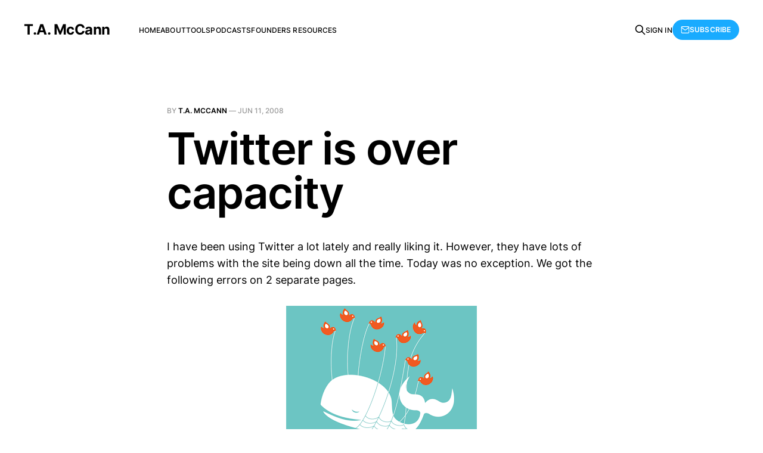

--- FILE ---
content_type: text/html; charset=utf-8
request_url: https://www.tamccann.com/twitter-is-over-capacity/
body_size: 4116
content:
<!DOCTYPE html>
<html lang="en">

<head>
    <meta charset="utf-8">
    <meta name="viewport" content="width=device-width, initial-scale=1">
    <title>Twitter is over capacity</title>
    <link rel="stylesheet" href="https://www.tamccann.com/assets/built/screen.css?v=5916772e11">

    <link rel="canonical" href="https://www.tamccann.com/twitter-is-over-capacity/">
    <meta name="referrer" content="no-referrer-when-downgrade">
    
    <meta property="og:site_name" content="T.A. McCann">
    <meta property="og:type" content="article">
    <meta property="og:title" content="Twitter is over capacity">
    <meta property="og:description" content="I have been using Twitter a lot lately and really liking it. However, they have lots of problems with the site being down all the time. Today was no exception. We got the following errors on 2 separate pages.

I decided to have some fun and created a t-shirt to">
    <meta property="og:url" content="https://www.tamccann.com/twitter-is-over-capacity/">
    <meta property="article:published_time" content="2008-06-11T19:02:00.000Z">
    <meta property="article:modified_time" content="2024-01-09T22:29:23.000Z">
    <meta name="twitter:card" content="summary">
    <meta name="twitter:title" content="Twitter is over capacity">
    <meta name="twitter:description" content="I have been using Twitter a lot lately and really liking it. However, they have lots of problems with the site being down all the time. Today was no exception. We got the following errors on 2 separate pages.

I decided to have some fun and created a t-shirt to">
    <meta name="twitter:url" content="https://www.tamccann.com/twitter-is-over-capacity/">
    <meta name="twitter:label1" content="Written by">
    <meta name="twitter:data1" content="T.A. McCann">
    
    <script type="application/ld+json">
{
    "@context": "https://schema.org",
    "@type": "Article",
    "publisher": {
        "@type": "Organization",
        "name": "T.A. McCann",
        "url": "https://www.tamccann.com/",
        "logo": {
            "@type": "ImageObject",
            "url": "https://www.tamccann.com/favicon.ico",
            "width": 48,
            "height": 48
        }
    },
    "author": {
        "@type": "Person",
        "name": "T.A. McCann",
        "image": {
            "@type": "ImageObject",
            "url": "https://www.gravatar.com/avatar/309339ee12773fdde75f5576d500b91c?s=250&r=x&d=mp",
            "width": 250,
            "height": 250
        },
        "url": "https://www.tamccann.com/author/ta/",
        "sameAs": []
    },
    "headline": "Twitter is over capacity",
    "url": "https://www.tamccann.com/twitter-is-over-capacity/",
    "datePublished": "2008-06-11T19:02:00.000Z",
    "dateModified": "2024-01-09T22:29:23.000Z",
    "description": "I have been using Twitter a lot lately and really liking it. However, they have lots of problems with the site being down all the time. Today was no exception. We got the following errors on 2 separate pages.\n\nI decided to have some fun and created a t-shirt to honor this occasion. We used the “whale” image on the front and used the standard “follow” image on the back.\n\nYou should come and buy one here and I will donate the $2.00/shirt proceeds to www.artwithheart.org.\n\nJust for fun as if I don’",
    "mainEntityOfPage": "https://www.tamccann.com/twitter-is-over-capacity/"
}
    </script>

    <meta name="generator" content="Ghost 6.12">
    <link rel="alternate" type="application/rss+xml" title="T.A. McCann" href="https://www.tamccann.com/rss/">
    <script defer src="https://cdn.jsdelivr.net/ghost/portal@~2.56/umd/portal.min.js" data-i18n="true" data-ghost="https://www.tamccann.com/" data-key="b2539d143e8d8bf5a83e2963bb" data-api="https://t-a-mccann.ghost.io/ghost/api/content/" data-locale="en" crossorigin="anonymous"></script><style id="gh-members-styles">.gh-post-upgrade-cta-content,
.gh-post-upgrade-cta {
    display: flex;
    flex-direction: column;
    align-items: center;
    font-family: -apple-system, BlinkMacSystemFont, 'Segoe UI', Roboto, Oxygen, Ubuntu, Cantarell, 'Open Sans', 'Helvetica Neue', sans-serif;
    text-align: center;
    width: 100%;
    color: #ffffff;
    font-size: 16px;
}

.gh-post-upgrade-cta-content {
    border-radius: 8px;
    padding: 40px 4vw;
}

.gh-post-upgrade-cta h2 {
    color: #ffffff;
    font-size: 28px;
    letter-spacing: -0.2px;
    margin: 0;
    padding: 0;
}

.gh-post-upgrade-cta p {
    margin: 20px 0 0;
    padding: 0;
}

.gh-post-upgrade-cta small {
    font-size: 16px;
    letter-spacing: -0.2px;
}

.gh-post-upgrade-cta a {
    color: #ffffff;
    cursor: pointer;
    font-weight: 500;
    box-shadow: none;
    text-decoration: underline;
}

.gh-post-upgrade-cta a:hover {
    color: #ffffff;
    opacity: 0.8;
    box-shadow: none;
    text-decoration: underline;
}

.gh-post-upgrade-cta a.gh-btn {
    display: block;
    background: #ffffff;
    text-decoration: none;
    margin: 28px 0 0;
    padding: 8px 18px;
    border-radius: 4px;
    font-size: 16px;
    font-weight: 600;
}

.gh-post-upgrade-cta a.gh-btn:hover {
    opacity: 0.92;
}</style>
    <script defer src="https://cdn.jsdelivr.net/ghost/sodo-search@~1.8/umd/sodo-search.min.js" data-key="b2539d143e8d8bf5a83e2963bb" data-styles="https://cdn.jsdelivr.net/ghost/sodo-search@~1.8/umd/main.css" data-sodo-search="https://t-a-mccann.ghost.io/" data-locale="en" crossorigin="anonymous"></script>
    
    <link href="https://www.tamccann.com/webmentions/receive/" rel="webmention">
    <script defer src="/public/cards.min.js?v=5916772e11"></script>
    <link rel="stylesheet" type="text/css" href="/public/cards.min.css?v=5916772e11">
    <script defer src="/public/comment-counts.min.js?v=5916772e11" data-ghost-comments-counts-api="https://www.tamccann.com/members/api/comments/counts/"></script>
    <script defer src="/public/member-attribution.min.js?v=5916772e11"></script>
    <script defer src="/public/ghost-stats.min.js?v=5916772e11" data-stringify-payload="false" data-datasource="analytics_events" data-storage="localStorage" data-host="https://www.tamccann.com/.ghost/analytics/api/v1/page_hit"  tb_site_uuid="88c8f0b9-bc3f-43f0-8128-013079c25c25" tb_post_uuid="9fc60a43-46a3-46d7-936d-c40de9f1a8fd" tb_post_type="post" tb_member_uuid="undefined" tb_member_status="undefined"></script><style>:root {--ghost-accent-color: #19abff;}</style>
</head>

<body class="post-template is-head-left-logo">
<div class="gh-site">

    <header id="gh-head" class="gh-head gh-outer">
        <div class="gh-head-inner gh-inner">
            <div class="gh-head-brand">
                <div class="gh-head-brand-wrapper">
                    <a class="gh-head-logo" href="https://www.tamccann.com">
                            T.A. McCann
                    </a>
                </div>
                <button class="gh-search gh-icon-btn" aria-label="Search this site" data-ghost-search><svg xmlns="http://www.w3.org/2000/svg" fill="none" viewBox="0 0 24 24" stroke="currentColor" stroke-width="2" width="20" height="20"><path stroke-linecap="round" stroke-linejoin="round" d="M21 21l-6-6m2-5a7 7 0 11-14 0 7 7 0 0114 0z"></path></svg></button>
                <button class="gh-burger"></button>
            </div>

            <nav class="gh-head-menu">
                <ul class="nav">
    <li class="nav-home"><a href="https://www.tamccann.com/">Home</a></li>
    <li class="nav-about"><a href="https://www.tamccann.com/about/">About</a></li>
    <li class="nav-tools"><a href="https://www.tamccann.com/mytools/">Tools</a></li>
    <li class="nav-podcasts"><a href="https://www.tamccann.com/podcasts/">Podcasts</a></li>
    <li class="nav-founders-resources"><a href="https://www.tamccann.com/founder-resources/">Founders Resources</a></li>
</ul>

            </nav>

            <div class="gh-head-actions">
                    <button class="gh-search gh-icon-btn" aria-label="Search this site" data-ghost-search><svg xmlns="http://www.w3.org/2000/svg" fill="none" viewBox="0 0 24 24" stroke="currentColor" stroke-width="2" width="20" height="20"><path stroke-linecap="round" stroke-linejoin="round" d="M21 21l-6-6m2-5a7 7 0 11-14 0 7 7 0 0114 0z"></path></svg></button>
                    <div class="gh-head-members">
                                <a class="gh-head-link" href="#/portal/signin" data-portal="signin">Sign in</a>
                                <a class="gh-head-btn gh-btn gh-primary-btn" href="#/portal/signup" data-portal="signup"><svg width="20" height="20" viewBox="0 0 20 20" fill="none" stroke="currentColor" xmlns="http://www.w3.org/2000/svg">
    <path d="M3.33332 3.33334H16.6667C17.5833 3.33334 18.3333 4.08334 18.3333 5.00001V15C18.3333 15.9167 17.5833 16.6667 16.6667 16.6667H3.33332C2.41666 16.6667 1.66666 15.9167 1.66666 15V5.00001C1.66666 4.08334 2.41666 3.33334 3.33332 3.33334Z" stroke-width="1.5" stroke-linecap="round" stroke-linejoin="round"/>
    <path d="M18.3333 5L9.99999 10.8333L1.66666 5" stroke-width="1.5" stroke-linecap="round" stroke-linejoin="round"/>
</svg> Subscribe</a>
                    </div>
            </div>
        </div>
    </header>

    

<main id="gh-main" class="gh-main">
    <article class="gh-article post no-image">

        <header class="gh-article-header gh-canvas">
            <span class="gh-article-meta">
                By <a href="/author/ta/">T.A. McCann</a>
                —
                <time datetime="2008-06-11">Jun 11, 2008</time>
            </span>

            <h1 class="gh-article-title">Twitter is over capacity</h1>


                    </header>

        <div class="gh-content gh-canvas">
            <p>I have been using Twitter a lot lately and really liking it. However, they have lots of problems with the site being down all the time. Today was no exception. We got the following errors on 2 separate pages.</p><figure class="kg-card kg-image-card"><a href="http://1.bp.blogspot.com/_uCe382C_rEg/SFBP0M1SQCI/AAAAAAAAADc/Krcgq6QYIFM/s1600-h/twitter+is+over+capacity.png?ref=tamccann.com"><img src="http://1.bp.blogspot.com/_uCe382C_rEg/SFBP0M1SQCI/AAAAAAAAADc/Krcgq6QYIFM/s320/twitter+is+over+capacity.png" class="kg-image" alt="" loading="lazy"></a></figure><p>I decided to have some fun and created a t-shirt to honor this occasion. We used the “whale” image on the front and used the standard “follow” image on the back.</p><p>You should come and buy one&nbsp;<a href="http://www.cafepress.com/tamccann?ref=tamccann.com">here&nbsp;</a>and I will donate the $2.00/shirt proceeds to&nbsp;<a href="http://www.artwithheart.org/?ref=tamccann.com">www.artwithheart.org</a>.</p><p>Just for fun as if I don’t have lots of better things to be working on…</p>
        </div>

            <div class="gh-comments gh-canvas">
                
        <script defer src="https://cdn.jsdelivr.net/ghost/comments-ui@~1.3/umd/comments-ui.min.js" data-locale="en" data-ghost-comments="https://www.tamccann.com/" data-api="https://t-a-mccann.ghost.io/ghost/api/content/" data-admin="https://t-a-mccann.ghost.io/ghost/" data-key="b2539d143e8d8bf5a83e2963bb" data-title="null" data-count="true" data-post-id="658245b76ca28d0001e85018" data-color-scheme="auto" data-avatar-saturation="60" data-accent-color="#19abff" data-comments-enabled="all" data-publication="T.A. McCann" crossorigin="anonymous"></script>
    
            </div>

        <footer class="gh-article-footer gh-canvas no-border">
            <nav class="gh-navigation">
                <div class="gh-navigation-previous">
                        <a class="gh-navigation-link" href="/active-words-and-getting-things-dones/">
                            <span class="gh-navigation-label"><svg xmlns="http://www.w3.org/2000/svg" width="24" height="24" viewBox="0 0 24 24" fill="none" stroke="currentColor" stroke-width="2" stroke-linecap="round" stroke-linejoin="round">
    <line x1="19" y1="12" x2="5" y2="12"></line>
    <polyline points="12 19 5 12 12 5"></polyline>
</svg> Previous issue</span>
                            <h4 class="gh-navigation-title">Active Words and getting things done</h4>
                        </a>
                </div>

                <div class="gh-navigation-middle"></div>

                <div class="gh-navigation-next">
                        <a class="gh-navigation-link" href="/all-i-need-to-do-is-listen-to-buzz-bruggerman/">
                            <span class="gh-navigation-label">Next issue <svg xmlns="http://www.w3.org/2000/svg" width="24" height="24" viewBox="0 0 24 24" fill="none" stroke="currentColor" stroke-width="2" stroke-linecap="round" stroke-linejoin="round">
    <line x1="5" y1="12" x2="19" y2="12"></line>
    <polyline points="12 5 19 12 12 19"></polyline>
</svg></span>
                            <h4 class="gh-navigation-title">All I need to do is listen to Buzz Bruggerman</h4>
                        </a>
                </div>
            </nav>
        </footer>

    </article>
</main>



        <div class="gh-subscribe">
            <div class="gh-outer">
                <section class="gh-subscribe-inner">
                    <h3 class="gh-subscribe-title">Subscribe to T.A. McCann</h3>
                    <div class="gh-subscribe-description">Don’t miss out on the latest issues. Sign up now to get access to the library of members-only issues.</div>
                    <a class="gh-subscribe-input" href="#/portal/signup" data-portal="signup">
                        <div class="gh-subscribe-input-text">
                            <svg width="20" height="20" viewBox="0 0 20 20" fill="none" stroke="currentColor" xmlns="http://www.w3.org/2000/svg">
    <path d="M3.33332 3.33334H16.6667C17.5833 3.33334 18.3333 4.08334 18.3333 5.00001V15C18.3333 15.9167 17.5833 16.6667 16.6667 16.6667H3.33332C2.41666 16.6667 1.66666 15.9167 1.66666 15V5.00001C1.66666 4.08334 2.41666 3.33334 3.33332 3.33334Z" stroke-width="1.5" stroke-linecap="round" stroke-linejoin="round"/>
    <path d="M18.3333 5L9.99999 10.8333L1.66666 5" stroke-width="1.5" stroke-linecap="round" stroke-linejoin="round"/>
</svg>                            jamie@example.com
                        </div>
                        <div class="gh-subscribe-input-btn">Subscribe</div>
                    </a>
                </section>
            </div>
        </div>

    <footer class="gh-foot gh-outer">
        <div class="gh-foot-inner gh-inner">
            <div class="gh-copyright">
                T.A. McCann © 2026
            </div>
                <nav class="gh-foot-menu">
                    <ul class="nav">
    <li class="nav-sign-up"><a href="#/portal/">Sign up</a></li>
</ul>

                </nav>
            <div class="gh-powered-by">
                <a href="https://ghost.org/" target="_blank" rel="noopener">Powered by Ghost</a>
            </div>
        </div>
    </footer>

</div>

    <div class="pswp" tabindex="-1" role="dialog" aria-hidden="true">
    <div class="pswp__bg"></div>

    <div class="pswp__scroll-wrap">
        <div class="pswp__container">
            <div class="pswp__item"></div>
            <div class="pswp__item"></div>
            <div class="pswp__item"></div>
        </div>

        <div class="pswp__ui pswp__ui--hidden">
            <div class="pswp__top-bar">
                <div class="pswp__counter"></div>

                <button class="pswp__button pswp__button--close" title="Close (Esc)"></button>
                <button class="pswp__button pswp__button--share" title="Share"></button>
                <button class="pswp__button pswp__button--fs" title="Toggle fullscreen"></button>
                <button class="pswp__button pswp__button--zoom" title="Zoom in/out"></button>

                <div class="pswp__preloader">
                    <div class="pswp__preloader__icn">
                        <div class="pswp__preloader__cut">
                            <div class="pswp__preloader__donut"></div>
                        </div>
                    </div>
                </div>
            </div>

            <div class="pswp__share-modal pswp__share-modal--hidden pswp__single-tap">
                <div class="pswp__share-tooltip"></div>
            </div>

            <button class="pswp__button pswp__button--arrow--left" title="Previous (arrow left)"></button>
            <button class="pswp__button pswp__button--arrow--right" title="Next (arrow right)"></button>

            <div class="pswp__caption">
                <div class="pswp__caption__center"></div>
            </div>
        </div>
    </div>
</div>
<script src="https://www.tamccann.com/assets/built/main.min.js?v=5916772e11"></script>



</body>

</html>